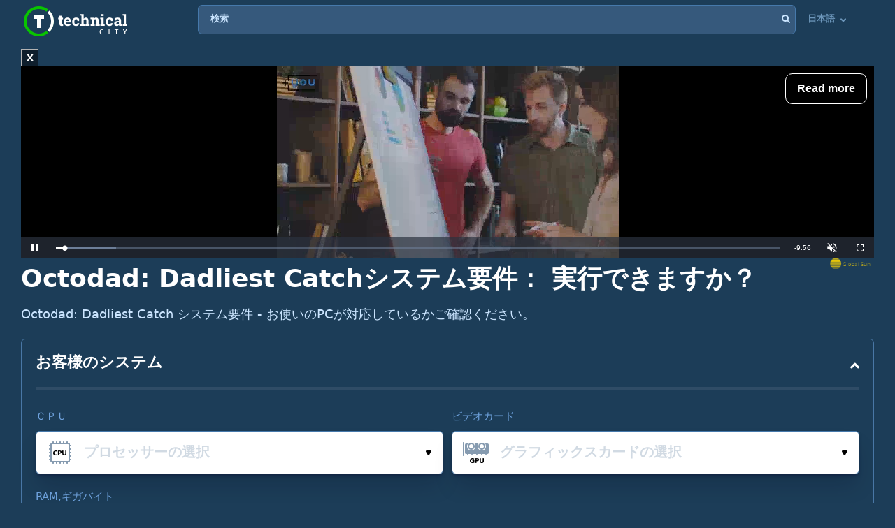

--- FILE ---
content_type: text/html; charset=utf-8
request_url: https://www.google.com/recaptcha/api2/aframe
body_size: 268
content:
<!DOCTYPE HTML><html><head><meta http-equiv="content-type" content="text/html; charset=UTF-8"></head><body><script nonce="Ty8nrxZLJ_OFonX7DgTy-Q">/** Anti-fraud and anti-abuse applications only. See google.com/recaptcha */ try{var clients={'sodar':'https://pagead2.googlesyndication.com/pagead/sodar?'};window.addEventListener("message",function(a){try{if(a.source===window.parent){var b=JSON.parse(a.data);var c=clients[b['id']];if(c){var d=document.createElement('img');d.src=c+b['params']+'&rc='+(localStorage.getItem("rc::a")?sessionStorage.getItem("rc::b"):"");window.document.body.appendChild(d);sessionStorage.setItem("rc::e",parseInt(sessionStorage.getItem("rc::e")||0)+1);localStorage.setItem("rc::h",'1768954261232');}}}catch(b){}});window.parent.postMessage("_grecaptcha_ready", "*");}catch(b){}</script></body></html>

--- FILE ---
content_type: text/plain
request_url: https://rtb.openx.net/openrtbb/prebidjs
body_size: -84
content:
{"id":"1fa5fd04-4fa4-47d2-9feb-2cd04323488f","nbr":0}

--- FILE ---
content_type: application/javascript; charset=utf-8
request_url: https://fundingchoicesmessages.google.com/f/AGSKWxU9P-X39E-k9QUhl2Fj9k6Bz9_7wvA-0XKIVlQBL2xzJXm73D-2uZC1c71LRBJ9z53MimmMMEostkVfTlMLCjzpazUniqPQ3iVlCDcAFS3dmazOkcQzdla-TdHFuzXncmwRzUx8-DeDI-AwNSeyKmd2zYxnMiqKLshvWIHZKNKXnDv43mKpaJeKjSmg/_/iframeadopinionarticle_=PAGE_AD_/adblockl./adst.php_genads/
body_size: -1292
content:
window['2d7f3f4c-80c9-4916-9efd-ef166457c26e'] = true;